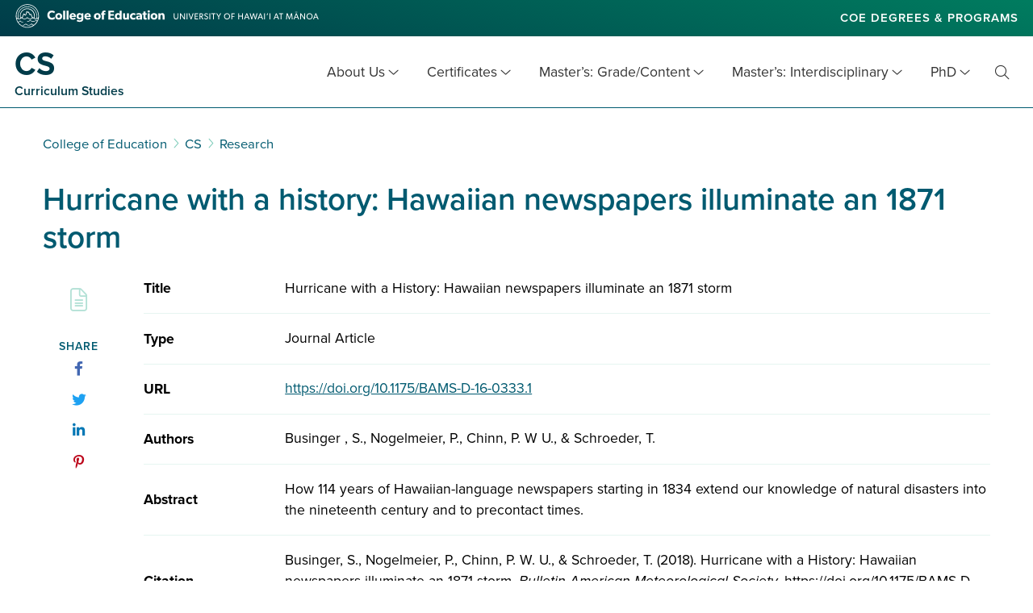

--- FILE ---
content_type: text/html; charset=UTF-8
request_url: https://coe.hawaii.edu/cs/research/hurricane-with-a-history-hawaiian-newspapers-illuminate-an-1871-storm/
body_size: 12143
content:
<!doctype html>
<html lang="en-US">
  
    <head>
  <meta charset="utf-8">
  <meta http-equiv="x-ua-compatible" content="ie=edge">
  <meta name="viewport" content="width=device-width, initial-scale=1, shrink-to-fit=no">
  <meta name='robots' content='index, follow, max-image-preview:large, max-snippet:-1, max-video-preview:-1' />

	<!-- This site is optimized with the Yoast SEO plugin v26.7 - https://yoast.com/wordpress/plugins/seo/ -->
	<title>Hurricane with a history: Hawaiian newspapers illuminate an 1871 storm - CS</title>
	<link rel="canonical" href="https://coe.hawaii.edu/cs/research/hurricane-with-a-history-hawaiian-newspapers-illuminate-an-1871-storm/" />
	<meta property="og:locale" content="en_US" />
	<meta property="og:type" content="article" />
	<meta property="og:title" content="Hurricane with a history: Hawaiian newspapers illuminate an 1871 storm - CS" />
	<meta property="og:description" content="Businger, S., Nogelmeier, P., Chinn, P. W. U., &amp; Schroeder, T. (2018). Hurricane with a History: Hawaiian newspapers illuminate an 1871 storm. Bulletin American Meteorological Society." />
	<meta property="og:url" content="https://coe.hawaii.edu/cs/research/hurricane-with-a-history-hawaiian-newspapers-illuminate-an-1871-storm/" />
	<meta property="og:site_name" content="CS" />
	<meta property="article:modified_time" content="2019-08-28T00:58:21+00:00" />
	<meta name="twitter:card" content="summary_large_image" />
	<script type="application/ld+json" class="yoast-schema-graph">{"@context":"https://schema.org","@graph":[{"@type":"WebPage","@id":"https://coe.hawaii.edu/cs/research/hurricane-with-a-history-hawaiian-newspapers-illuminate-an-1871-storm/","url":"https://coe.hawaii.edu/cs/research/hurricane-with-a-history-hawaiian-newspapers-illuminate-an-1871-storm/","name":"Hurricane with a history: Hawaiian newspapers illuminate an 1871 storm - CS","isPartOf":{"@id":"https://coe.hawaii.edu/cs/#website"},"datePublished":"2018-01-01T00:00:00+00:00","dateModified":"2019-08-28T00:58:21+00:00","inLanguage":"en-US","potentialAction":[{"@type":"ReadAction","target":["https://coe.hawaii.edu/cs/research/hurricane-with-a-history-hawaiian-newspapers-illuminate-an-1871-storm/"]}]},{"@type":"WebSite","@id":"https://coe.hawaii.edu/cs/#website","url":"https://coe.hawaii.edu/cs/","name":"CS","description":"Curriculum Studies","publisher":{"@id":"https://coe.hawaii.edu/cs/#organization"},"potentialAction":[{"@type":"SearchAction","target":{"@type":"EntryPoint","urlTemplate":"https://coe.hawaii.edu/cs/?s={search_term_string}"},"query-input":{"@type":"PropertyValueSpecification","valueRequired":true,"valueName":"search_term_string"}}],"inLanguage":"en-US"},{"@type":"Organization","@id":"https://coe.hawaii.edu/cs/#organization","name":"Curriculum Studies - College of Education - University of Hawaiʻi at Mānoa","url":"https://coe.hawaii.edu/cs/","logo":{"@type":"ImageObject","inLanguage":"en-US","@id":"https://coe.hawaii.edu/cs/#/schema/logo/image/","url":"https://coe.hawaii.edu/cs/wp-content/uploads/sites/5/2022/04/coe-color-mark.png","contentUrl":"https://coe.hawaii.edu/cs/wp-content/uploads/sites/5/2022/04/coe-color-mark.png","width":1200,"height":1200,"caption":"Curriculum Studies - College of Education - University of Hawaiʻi at Mānoa"},"image":{"@id":"https://coe.hawaii.edu/cs/#/schema/logo/image/"}}]}</script>
	<!-- / Yoast SEO plugin. -->


<link rel='dns-prefetch' href='//maps.googleapis.com' />
<link rel='dns-prefetch' href='//www.googletagmanager.com' />
<link rel="alternate" title="oEmbed (JSON)" type="application/json+oembed" href="https://coe.hawaii.edu/cs/wp-json/oembed/1.0/embed?url=https%3A%2F%2Fcoe.hawaii.edu%2Fcs%2Fresearch%2Fhurricane-with-a-history-hawaiian-newspapers-illuminate-an-1871-storm%2F" />
<link rel="alternate" title="oEmbed (XML)" type="text/xml+oembed" href="https://coe.hawaii.edu/cs/wp-json/oembed/1.0/embed?url=https%3A%2F%2Fcoe.hawaii.edu%2Fcs%2Fresearch%2Fhurricane-with-a-history-hawaiian-newspapers-illuminate-an-1871-storm%2F&#038;format=xml" />
<style id='wp-img-auto-sizes-contain-inline-css' type='text/css'>
img:is([sizes=auto i],[sizes^="auto," i]){contain-intrinsic-size:3000px 1500px}
/*# sourceURL=wp-img-auto-sizes-contain-inline-css */
</style>
<style id='wp-emoji-styles-inline-css' type='text/css'>

	img.wp-smiley, img.emoji {
		display: inline !important;
		border: none !important;
		box-shadow: none !important;
		height: 1em !important;
		width: 1em !important;
		margin: 0 0.07em !important;
		vertical-align: -0.1em !important;
		background: none !important;
		padding: 0 !important;
	}
/*# sourceURL=wp-emoji-styles-inline-css */
</style>
<style id='wp-block-library-inline-css' type='text/css'>
:root{--wp-block-synced-color:#7a00df;--wp-block-synced-color--rgb:122,0,223;--wp-bound-block-color:var(--wp-block-synced-color);--wp-editor-canvas-background:#ddd;--wp-admin-theme-color:#007cba;--wp-admin-theme-color--rgb:0,124,186;--wp-admin-theme-color-darker-10:#006ba1;--wp-admin-theme-color-darker-10--rgb:0,107,160.5;--wp-admin-theme-color-darker-20:#005a87;--wp-admin-theme-color-darker-20--rgb:0,90,135;--wp-admin-border-width-focus:2px}@media (min-resolution:192dpi){:root{--wp-admin-border-width-focus:1.5px}}.wp-element-button{cursor:pointer}:root .has-very-light-gray-background-color{background-color:#eee}:root .has-very-dark-gray-background-color{background-color:#313131}:root .has-very-light-gray-color{color:#eee}:root .has-very-dark-gray-color{color:#313131}:root .has-vivid-green-cyan-to-vivid-cyan-blue-gradient-background{background:linear-gradient(135deg,#00d084,#0693e3)}:root .has-purple-crush-gradient-background{background:linear-gradient(135deg,#34e2e4,#4721fb 50%,#ab1dfe)}:root .has-hazy-dawn-gradient-background{background:linear-gradient(135deg,#faaca8,#dad0ec)}:root .has-subdued-olive-gradient-background{background:linear-gradient(135deg,#fafae1,#67a671)}:root .has-atomic-cream-gradient-background{background:linear-gradient(135deg,#fdd79a,#004a59)}:root .has-nightshade-gradient-background{background:linear-gradient(135deg,#330968,#31cdcf)}:root .has-midnight-gradient-background{background:linear-gradient(135deg,#020381,#2874fc)}:root{--wp--preset--font-size--normal:16px;--wp--preset--font-size--huge:42px}.has-regular-font-size{font-size:1em}.has-larger-font-size{font-size:2.625em}.has-normal-font-size{font-size:var(--wp--preset--font-size--normal)}.has-huge-font-size{font-size:var(--wp--preset--font-size--huge)}.has-text-align-center{text-align:center}.has-text-align-left{text-align:left}.has-text-align-right{text-align:right}.has-fit-text{white-space:nowrap!important}#end-resizable-editor-section{display:none}.aligncenter{clear:both}.items-justified-left{justify-content:flex-start}.items-justified-center{justify-content:center}.items-justified-right{justify-content:flex-end}.items-justified-space-between{justify-content:space-between}.screen-reader-text{border:0;clip-path:inset(50%);height:1px;margin:-1px;overflow:hidden;padding:0;position:absolute;width:1px;word-wrap:normal!important}.screen-reader-text:focus{background-color:#ddd;clip-path:none;color:#444;display:block;font-size:1em;height:auto;left:5px;line-height:normal;padding:15px 23px 14px;text-decoration:none;top:5px;width:auto;z-index:100000}html :where(.has-border-color){border-style:solid}html :where([style*=border-top-color]){border-top-style:solid}html :where([style*=border-right-color]){border-right-style:solid}html :where([style*=border-bottom-color]){border-bottom-style:solid}html :where([style*=border-left-color]){border-left-style:solid}html :where([style*=border-width]){border-style:solid}html :where([style*=border-top-width]){border-top-style:solid}html :where([style*=border-right-width]){border-right-style:solid}html :where([style*=border-bottom-width]){border-bottom-style:solid}html :where([style*=border-left-width]){border-left-style:solid}html :where(img[class*=wp-image-]){height:auto;max-width:100%}:where(figure){margin:0 0 1em}html :where(.is-position-sticky){--wp-admin--admin-bar--position-offset:var(--wp-admin--admin-bar--height,0px)}@media screen and (max-width:600px){html :where(.is-position-sticky){--wp-admin--admin-bar--position-offset:0px}}
/*# sourceURL=/wp-includes/css/dist/block-library/common.min.css */
</style>
<link rel='stylesheet' id='sage/main.css-css' href='https://coe.hawaii.edu/cs/wp-content/themes/coe-wp-programs-theme/dist/styles/main_7d9aa5f9.css?ver=1.0' type='text/css' media='all' />
<script type="text/javascript" src="https://coe.hawaii.edu/cs/wp-includes/js/jquery/jquery.min.js?ver=3.7.1" id="jquery-core-js"></script>
<script type="text/javascript" src="https://coe.hawaii.edu/cs/wp-includes/js/jquery/jquery-migrate.min.js?ver=3.4.1" id="jquery-migrate-js"></script>
<link rel="https://api.w.org/" href="https://coe.hawaii.edu/cs/wp-json/" /><link rel="alternate" title="JSON" type="application/json" href="https://coe.hawaii.edu/cs/wp-json/wp/v2/research/2228" /><link rel="EditURI" type="application/rsd+xml" title="RSD" href="https://coe.hawaii.edu/cs/xmlrpc.php?rsd" />
<meta name="generator" content="WordPress 6.9" />
<meta name="generator" content="Site Kit by Google 1.170.0" />    <link rel="apple-touch-icon" href="https://coe.hawaii.edu/cs/wp-content/themes/coe-wp-programs-theme/resources/assets/images/favicons/apple-icon-57x57.png" sizes="57x57">
    <link rel="apple-touch-icon" href="https://coe.hawaii.edu/cs/wp-content/themes/coe-wp-programs-theme/resources/assets/images/favicons/apple-icon-60x60.png" sizes="60x60">
    <link rel="apple-touch-icon" href="https://coe.hawaii.edu/cs/wp-content/themes/coe-wp-programs-theme/resources/assets/images/favicons/apple-icon-72x72.png" sizes="72x72">
    <link rel="apple-touch-icon" href="https://coe.hawaii.edu/cs/wp-content/themes/coe-wp-programs-theme/resources/assets/images/favicons/apple-icon-114x114.png" sizes="114x114">
    <link rel="apple-touch-icon" href="https://coe.hawaii.edu/cs/wp-content/themes/coe-wp-programs-theme/resources/assets/images/favicons/apple-icon-120x120.png" sizes="120x120">
    <link rel="apple-touch-icon" href="https://coe.hawaii.edu/cs/wp-content/themes/coe-wp-programs-theme/resources/assets/images/favicons/apple-icon-144x144.png" sizes="144x144">
    <link rel="apple-touch-icon" href="https://coe.hawaii.edu/cs/wp-content/themes/coe-wp-programs-theme/resources/assets/images/favicons/apple-icon-152x152.png" sizes="152x152">
    <link rel="apple-touch-icon" href="https://coe.hawaii.edu/cs/wp-content/themes/coe-wp-programs-theme/resources/assets/images/favicons/apple-icon-180x180.png" sizes="180x180">
    <link rel="icon" type="image/png" href="https://coe.hawaii.edu/cs/wp-content/themes/coe-wp-programs-theme/resources/assets/images/favicons/android-icon-192x192.png" sizes="192x192">
    <link rel="icon" type="image/png" href="https://coe.hawaii.edu/cs/wp-content/themes/coe-wp-programs-theme/resources/assets/images/favicons/favicon-32x32.png" sizes="32x32">
    <link rel="icon" type="image/png" href="https://coe.hawaii.edu/cs/wp-content/themes/coe-wp-programs-theme/resources/assets/images/favicons/favicon-96x96.png" sizes="96x96">
    <link rel="icon" type="image/png" href="https://coe.hawaii.edu/cs/wp-content/themes/coe-wp-programs-theme/resources/assets/images/favicons/favicon-16x16.png" sizes="16x16">
    <link rel="manifest" href="https://coe.hawaii.edu/cs/wp-content/themes/coe-wp-programs-theme/resources/assets/images/favicons/manifest.json">
    <meta name="msapplication-TileColor" content="#fff">
    <meta name="msapplication-TileImager" content="ms-icon-144x144">
    <meta name="theme-color" content="#fff">
    <link rel="shortcut icon" type="image/png" href="https://coe.hawaii.edu/cs/wp-content/themes/coe-wp-programs-theme/resources/assets/images/coe-icon.png">
    <link rel="shortcut icon" type="image/x-icon" href="https://coe.hawaii.edu/cs/wp-content/themes/coe-wp-programs-theme/resources/assets/images/favicons/favicon.ico">
    <link rel="icon" type="image/x-icon" href="https://coe.hawaii.edu/cs/wp-content/themes/coe-wp-programs-theme/resources/assets/images/favicons/favicon.ico">
    <style class='wp-fonts-local' type='text/css'>
@font-face{font-family:proxima-nova;font-style:normal;font-weight:400;font-display:auto;src:url('https://use.typekit.net/af/4838bd/00000000000000003b9b0934/27/l?primer=f592e0a4b9356877842506ce344308576437e4f677d7c9b78ca2162e6cad991a&fvd=n4&v=3&.woff2') format('woff2'), url('https://use.typekit.net/af/4838bd/00000000000000003b9b0934/27/d?primer=f592e0a4b9356877842506ce344308576437e4f677d7c9b78ca2162e6cad991a&fvd=n4&v=3&.woff') format('woff'), url('https://use.typekit.net/af/4838bd/00000000000000003b9b0934/27/a?primer=f592e0a4b9356877842506ce344308576437e4f677d7c9b78ca2162e6cad991a&fvd=n4&v=3&.otf') format('opentype');}
@font-face{font-family:proxima-nova;font-style:italic;font-weight:400;font-display:auto;src:url('https://use.typekit.net/af/6aec08/00000000000000003b9b0935/27/l?primer=f592e0a4b9356877842506ce344308576437e4f677d7c9b78ca2162e6cad991a&fvd=i4&v=3&.woff2') format('woff2'), url('https://use.typekit.net/af/6aec08/00000000000000003b9b0935/27/d?primer=f592e0a4b9356877842506ce344308576437e4f677d7c9b78ca2162e6cad991a&fvd=i4&v=3&.woff') format('woff'), url('https://use.typekit.net/af/6aec08/00000000000000003b9b0935/27/a?primer=f592e0a4b9356877842506ce344308576437e4f677d7c9b78ca2162e6cad991a&fvd=i4&v=3&.otf') format('opentype');}
@font-face{font-family:proxima-nova;font-style:normal;font-weight:600;font-display:auto;src:url('https://use.typekit.net/af/27776b/00000000000000003b9b0939/27/l?primer=f592e0a4b9356877842506ce344308576437e4f677d7c9b78ca2162e6cad991a&fvd=n6&v=3&.woff2') format('woff2'), url('https://use.typekit.net/af/27776b/00000000000000003b9b0939/27/d?primer=f592e0a4b9356877842506ce344308576437e4f677d7c9b78ca2162e6cad991a&fvd=n6&v=3&.woff') format('woff'), url('https://use.typekit.net/af/27776b/00000000000000003b9b0939/27/a?primer=f592e0a4b9356877842506ce344308576437e4f677d7c9b78ca2162e6cad991a&fvd=n6&v=3&.otf') format('opentype');}
@font-face{font-family:proxima-nova;font-style:normal;font-weight:700;font-display:auto;src:url('https://use.typekit.net/af/71f83c/00000000000000003b9b093b/27/l?primer=f592e0a4b9356877842506ce344308576437e4f677d7c9b78ca2162e6cad991a&fvd=n7&v=3&.woff2') format('woff2'), url('https://use.typekit.net/af/71f83c/00000000000000003b9b093b/27/d?primer=f592e0a4b9356877842506ce344308576437e4f677d7c9b78ca2162e6cad991a&fvd=n7&v=3&.woff') format('woff'), url('https://use.typekit.net/af/71f83c/00000000000000003b9b093b/27/a?primer=f592e0a4b9356877842506ce344308576437e4f677d7c9b78ca2162e6cad991a&fvd=n7&v=3&.otf') format('opentype');}
@font-face{font-family:proxima-nova;font-style:normal;font-weight:800;font-display:auto;src:url('https://use.typekit.net/af/a3eee8/00000000000000003b9b093c/27/l?primer=f592e0a4b9356877842506ce344308576437e4f677d7c9b78ca2162e6cad991a&fvd=n8&v=3&.woff2') format('woff2'), url('https://use.typekit.net/af/a3eee8/00000000000000003b9b093c/27/d?primer=f592e0a4b9356877842506ce344308576437e4f677d7c9b78ca2162e6cad991a&fvd=n8&v=3&.woff') format('woff'), url('https://use.typekit.net/af/a3eee8/00000000000000003b9b093c/27/a?primer=f592e0a4b9356877842506ce344308576437e4f677d7c9b78ca2162e6cad991a&fvd=n8&v=3&.otf') format('opentype');}
</style>
  
            
      <script>(function(w,d,s,l,i){w[l]=w[l]||[];w[l].push({'gtm.start':
      new Date().getTime(),event:'gtm.js'});var f=d.getElementsByTagName(s)[0],
      j=d.createElement(s),dl=l!='dataLayer'?'&l='+l:'';j.async=true;j.src=
      'https://www.googletagmanager.com/gtm.js?id='+i+dl;f.parentNode.insertBefore(j,f);
      })(window,document,'script','dataLayer','GTM-P36ZX7');</script>
      
              
      <meta name="google-site-verification" content="mMZZ9V6LYdxiMHsCsh27B9yo0HcXfs6VYRx3DQ2B7vg" />
              
      <script async src="https://www.googletagmanager.com/gtag/js?id=G-GV23EYL30W"></script>
      <script>
        window.dataLayer = window.dataLayer || [];
        function gtag(){dataLayer.push(arguments);}
        gtag('js', new Date());
        gtag('config', 'G-GV23EYL30W');
      </script>
      </head>
  <body class="wp-singular research-template-default single single-research postid-2228 wp-theme-coe-wp-programs-themeresources edcs department hurricane-with-a-history-hawaiian-newspapers-illuminate-an-1871-storm sidebar-primary app-data index-data singular-data single-data single-research-data single-research-hurricane-with-a-history-hawaiian-newspapers-illuminate-an-1871-storm-data">
          <!-- Google Tag Manager (noscript) -->
      <noscript><iframe src="https://www.googletagmanager.com/ns.html?id=GTM-P36ZX7"
      height="0" width="0" style="display:none;visibility:hidden" title="Google Tag Manager"></iframe></noscript>
      <!-- End Google Tag Manager (noscript) -->
    
    
        <header class="banner" role="banner">
  <a class="screen-reader-text skip-link" href="#content">Skip to main content</a>
    
      <div class="coe-banner">
      <div class="header-container">
                  <div class="coe-logo">
            <a href="//coe.hawaii.edu" title="college of education main">
              <img src="https://coe.hawaii.edu/cs/wp-content/themes/coe-wp-programs-theme/dist/images/coe-web-logo_daed10f1.svg" alt="College of Education University of Hawai‘i at Manoa’">
              <span class="screen-reader-text">College of Education</span>
            </a>
          </div>
                <div class="coe-links">
          <ul>
                   <li><a href="https://coe.hawaii.edu/academics/degrees" target="_blank">COE Degrees & Programs</a></li>
            </ul>
        </div>
              </div>
    </div>
    
  <div class="program-banner">
                <a class="brand normal" href="https://coe.hawaii.edu/cs">
                <h1
          id="site-title"
          class=""
                  >
          <span>CS</span>
                      <small>Curriculum Studies</small>
                  </h1>
      </a>
        <nav aria-label="main menu" class="nav-primary">
      
              <button class="menu-toggle" aria-expanded="false">Menu <span class="screen-reader-text">Open Mobile Menu</span></button>
                    <div class="menu-main-container"><ul id="menu-main" class="nav"><li id="menu-item-317" class="menu-item menu-item-type-custom menu-item-object-custom menu-item-has-children menu-item-317"><a href="#">About Us</a>
<ul class="sub-menu">
	<li id="menu-item-571" class="menu-item menu-item-type-post_type menu-item-object-page menu-item-571"><a href="https://coe.hawaii.edu/cs/about/">About the Department</a></li>
	<li id="menu-item-3493" class="menu-item menu-item-type-custom menu-item-object-custom menu-item-3493"><a href="https://coe.hawaii.edu/cs/programs/">Our Programs</a></li>
	<li id="menu-item-357" class="menu-item menu-item-type-post_type menu-item-object-page menu-item-357"><a href="https://coe.hawaii.edu/cs/faculty/">Faculty &#038; Staff</a></li>
	<li id="menu-item-3406" class="menu-item menu-item-type-post_type_archive menu-item-object-research menu-item-3406"><a href="https://coe.hawaii.edu/cs/research/">Research</a></li>
	<li id="menu-item-358" class="menu-item menu-item-type-post_type menu-item-object-page menu-item-358"><a href="https://coe.hawaii.edu/cs/contact-us/">Contact Us</a></li>
	<li id="menu-item-319" class="menu-item menu-item-type-custom menu-item-object-custom menu-item-319"><a href="#">News &#038; Profiles</a></li>
	<li id="menu-item-3405" class="menu-item menu-item-type-post_type_archive menu-item-object-news menu-item-3405"><a href="https://coe.hawaii.edu/cs/news/">News, Events and Announcements</a></li>
	<li id="menu-item-453" class="menu-item menu-item-type-post_type_archive menu-item-object-profile menu-item-453"><a href="https://coe.hawaii.edu/cs/profiles/">Student &#038; Faculty Profiles</a></li>
	<li id="menu-item-2227" class="menu-item menu-item-type-custom menu-item-object-custom menu-item-2227"><a href="#">Handbooks</a></li>
	<li id="menu-item-2275" class="menu-item menu-item-type-post_type menu-item-object-handbook menu-item-2275"><a href="https://coe.hawaii.edu/cs/handbooks/med-cs-handbook/">MEd &#038; G-Cert CS Handbook</a></li>
	<li id="menu-item-2332" class="menu-item menu-item-type-post_type menu-item-object-handbook menu-item-2332"><a href="https://coe.hawaii.edu/cs/handbooks/med-ece-handbook/">MEd ECE Handbook</a></li>
	<li id="menu-item-1859" class="menu-item menu-item-type-custom menu-item-object-custom menu-item-1859"><a target="_blank" href="https://docs.google.com/document/d/1G96Z__wdPSRvCRT-mfWiBGhtSR7sPXie8wKpk20XdMc/edit?usp=sharing">PhD Handbook</a></li>
</ul>
</li>
<li id="menu-item-696" class="menu-item menu-item-type-custom menu-item-object-custom menu-item-has-children menu-item-696"><a href="#">Certificates</a>
<ul class="sub-menu">
	<li id="menu-item-7221" class="menu-item menu-item-type-post_type menu-item-object-programs menu-item-7221"><a href="https://coe.hawaii.edu/cs/programs/ecegc/">Early Childhood Education (ECED)</a></li>
	<li id="menu-item-2917" class="menu-item menu-item-type-custom menu-item-object-custom external-link menu-item-2917"><a href="https://coe.hawaii.edu/ethnomath/programs/ethnomathematics/">Ethnomathematics</a></li>
	<li id="menu-item-332" class="menu-item menu-item-type-post_type menu-item-object-programs menu-item-332"><a href="https://coe.hawaii.edu/cs/programs/literacyleader/">Literacy Specialist</a></li>
	<li id="menu-item-6583" class="menu-item menu-item-type-post_type menu-item-object-page menu-item-6583"><a href="https://coe.hawaii.edu/cs/multilingual-multicultural-program-pathways/">Multilingual Multicultural Program Pathways</a></li>
	<li id="menu-item-7614" class="menu-item menu-item-type-post_type menu-item-object-programs menu-item-7614"><a href="https://coe.hawaii.edu/cs/programs/philosophy-for-children-hawaii/">Philosophy for Children Hawai‘i</a></li>
	<li id="menu-item-3254" class="menu-item menu-item-type-post_type menu-item-object-programs menu-item-3254"><a href="https://coe.hawaii.edu/cs/programs/sustainability-resilience-education/">Sustainability &#038; Resilience Education</a></li>
	<li id="menu-item-906" class="menu-item menu-item-type-post_type menu-item-object-programs menu-item-906"><a href="https://coe.hawaii.edu/cs/programs/teacher-leader/">Teacher Leader</a></li>
</ul>
</li>
<li id="menu-item-2201" class="menu-item menu-item-type-custom menu-item-object-custom menu-item-has-children menu-item-2201"><a href="#">Master&#8217;s: Grade/Content</a>
<ul class="sub-menu">
	<li id="menu-item-1065" class="menu-item menu-item-type-post_type menu-item-object-programs menu-item-1065"><a href="https://coe.hawaii.edu/cs/programs/ece/">Early Childhood Education</a></li>
	<li id="menu-item-998" class="menu-item menu-item-type-custom menu-item-object-custom menu-item-998"><a href="#">K-12 Content Area</a></li>
	<li id="menu-item-1153" class="menu-item menu-item-type-post_type menu-item-object-programs menu-item-1153"><a href="https://coe.hawaii.edu/cs/programs/art/">Art Education</a></li>
	<li id="menu-item-1955" class="menu-item menu-item-type-post_type menu-item-object-programs menu-item-1955"><a href="https://coe.hawaii.edu/cs/programs/language-arts-literacy/">Language Arts/Literacy</a></li>
	<li id="menu-item-2918" class="menu-item menu-item-type-custom menu-item-object-custom external-link menu-item-2918"><a href="https://coe.hawaii.edu/ethnomath/programs/masters/">Mathematics Education</a></li>
	<li id="menu-item-1220" class="menu-item menu-item-type-post_type menu-item-object-programs menu-item-1220"><a href="https://coe.hawaii.edu/cs/programs/multiculturaled/">Multicultural Education</a></li>
	<li id="menu-item-1387" class="menu-item menu-item-type-post_type menu-item-object-programs menu-item-1387"><a href="https://coe.hawaii.edu/cs/programs/social-studies-ed/">Social Studies Education</a></li>
</ul>
</li>
<li id="menu-item-2202" class="menu-item menu-item-type-custom menu-item-object-custom menu-item-has-children menu-item-2202"><a href="#">Master&#8217;s: Interdisciplinary</a>
<ul class="sub-menu">
	<li id="menu-item-1945" class="menu-item menu-item-type-post_type menu-item-object-programs menu-item-1945"><a href="https://coe.hawaii.edu/cs/programs/interdisciplinary-education/">Interdisciplinary</a></li>
	<li id="menu-item-1440" class="menu-item menu-item-type-post_type menu-item-object-programs menu-item-1440"><a href="https://coe.hawaii.edu/cs/programs/aloha-aina/">Hawaiian Education and Leadership – Aloha ʻĀina</a></li>
	<li id="menu-item-321" class="menu-item menu-item-type-post_type menu-item-object-programs menu-item-321"><a href="https://coe.hawaii.edu/cs/programs/literacyspecialist/">Literacy Specialist</a></li>
	<li id="menu-item-330" class="menu-item menu-item-type-post_type menu-item-object-programs menu-item-330"><a href="https://coe.hawaii.edu/cs/programs/nbctl/">National Board Certification Teacher Leader</a></li>
	<li id="menu-item-1400" class="menu-item menu-item-type-post_type menu-item-object-programs menu-item-1400"><a href="https://coe.hawaii.edu/cs/programs/pacmed/">PACMED</a></li>
	<li id="menu-item-1420" class="menu-item menu-item-type-post_type menu-item-object-programs menu-item-1420"><a href="https://coe.hawaii.edu/cs/programs/place-based-and-sustainability-education/">Place-based &#038; Sustainability</a></li>
	<li id="menu-item-3175" class="menu-item menu-item-type-post_type menu-item-object-programs menu-item-3175"><a href="https://coe.hawaii.edu/cs/programs/progressive-philosophy-and-pedagogy/">Progressive Philosophy and Pedagogy</a></li>
	<li id="menu-item-1047" class="menu-item menu-item-type-custom menu-item-object-custom external-link menu-item-1047"><a href="https://coe.hawaii.edu/stems2/programs/masters/">STEMS²</a></li>
</ul>
</li>
<li id="menu-item-2580" class="menu-item menu-item-type-custom menu-item-object-custom menu-item-has-children menu-item-2580"><a href="#">PhD</a>
<ul class="sub-menu">
	<li id="menu-item-334" class="menu-item menu-item-type-post_type menu-item-object-programs menu-item-334"><a href="https://coe.hawaii.edu/cs/programs/phd/">PhD Education: Curriculum &#038; Instruction</a></li>
	<li id="menu-item-6027" class="menu-item menu-item-type-post_type menu-item-object-page menu-item-6027"><a href="https://coe.hawaii.edu/cs/phd-in-education-curriculum-and-instruction-aloha-%ca%bbaina-education-and-leadership-phd-cohort/">PhD Education: C&#038;I, Aloha ʻĀina Cohort</a></li>
	<li id="menu-item-2581" class="menu-item menu-item-type-custom menu-item-object-custom external-link menu-item-2581"><a href="https://docs.google.com/document/d/1G96Z__wdPSRvCRT-mfWiBGhtSR7sPXie8wKpk20XdMc/edit?usp=sharing">PhD Handbook</a></li>
</ul>
</li>
</ul></div>
            
              <div class="menu-search">
  <a class="search-toggle" href="#searchform"><i class="fal fa-search" aria-hidden="true"></i><span class="screen-reader-text">Toggle Search</span></a>
  <div class="search-container" aria-expanded="false">
    <form role="search" method="get" class="searchform" action="https://coe.hawaii.edu/cs/">
      <label for="basic-site-search" id="searchform" class="screen-reader-text" action="https://coe.hawaii.edu/cs/">
        Search for:
      </label>
      <input type="search" class="search-field" id="basic-site-search" placeholder="Search &hellip;" value="" name="s" />
      <button type="submit" class="search-submit" value="Search"><i class="fal fa-search" aria-hidden="true"></i><span class="screen-reader-text">Site Search</span></button>
    </form>
  </div>
</div>
          </nav>
  </div>
</header>
 

    <main class="main with_sidebar print" id="content">

      

        <div class="content print" role="main">
    <div class="container">
      <div class="breadcrumbs" typeof="BreadcrumbList" vocab="http://schema.org/">
    <span property="itemListElement" typeof="ListItem"><a property="item" typeof="WebPage" title="Go to College of Education." href="https://coe.hawaii.edu" class="main-home" ><span property="name">College of Education</span></a><meta property="position" content="1"></span><i class="fal fa-angle-right" aria-hidden="true"></i><span property="itemListElement" typeof="ListItem"><a property="item" typeof="WebPage" title="Go to CS." href="https://coe.hawaii.edu/cs" class="home" ><span property="name">CS</span></a><meta property="position" content="2"></span><i class="fal fa-angle-right" aria-hidden="true"></i><span property="itemListElement" typeof="ListItem"><a property="item" typeof="WebPage" title="Go to Research." href="https://coe.hawaii.edu/cs/research/" class="archive post-research-archive" aria-current="page"><span property="name">Research</span></a><meta property="position" content="3"></span>
  </div>
      <div class="page-header">
          <h1>
                  Hurricane with a history: Hawaiian newspapers illuminate an 1871 storm
                          
              </h1>
      </div>
    </div>
    <div class="main_content">
      <div class="container">
            <div class="research-container">
      <div class="main_content research">
        <div class="post-date slim-post-sidebar">
          <i aria-hidden="true" aria-label="research icon" class="fal fa-file-alt"></i>
           <!--<small></small>-->
           <div class="social_media_links">
                        <a id="facebook" href="https://www.facebook.com/sharer/sharer.php?u=https://coe.hawaii.edu/cs/research/hurricane-with-a-history-hawaiian-newspapers-illuminate-an-1871-storm/" target="_blank"><i aria-hidden class="fab fa-facebook-f"></i><span class="sr-only">Facebook</span></a>
            <a id="twitter" href="https://twitter.com/home?status=https://coe.hawaii.edu/cs/research/hurricane-with-a-history-hawaiian-newspapers-illuminate-an-1871-storm/" target="_blank"><i aria-hidden class="fab fa-twitter"></i><span class="sr-only">Twitter</span></a>
            <a id="linkedin" href="https://www.linkedin.com/shareArticle?mini=true&url=https://coe.hawaii.edu/cs/research/hurricane-with-a-history-hawaiian-newspapers-illuminate-an-1871-storm/" target="_blank"><i aria-hidden class="fab fa-linkedin-in"></i><span class="sr-only">LinkedIn</span></a>
            <a id="pinterest" href="https://pinterest.com/pin/create/button/?url=&media=https://coe.hawaii.edu/cs/research/hurricane-with-a-history-hawaiian-newspapers-illuminate-an-1871-storm/" target="_blank"><i aria-hidden class="fab fa-pinterest-p"></i><span class="sr-only">Pinterest</span></a>
          </div>
        </div>
        <div class="post-content">
          <div class="image_blurb_container">
            <div class="research_image image">
                                        </div>
          </div>
                                  <div class="kudos_research_item">
              <div class="title">
                <strong>Title</strong>
                <p> Hurricane with a History: Hawaiian newspapers illuminate an 1871 storm</p>
              </div>
                              <div class="type">
                  <strong>Type</strong>
                  <p>Journal Article</p>
                </div>
                                            <div class="url">
                  <strong>URL</strong>
                  <p><a href="https://doi.org/10.1175/BAMS-D-16-0333.1  ">https://doi.org/10.1175/BAMS-D-16-0333.1  </a></p>
                </div>
                                            <div class="authors">
                  <strong>Authors</strong>
                  <p>Businger , S., Nogelmeier, P., Chinn, P. W U., & Schroeder, T.</p>
                </div>
                                            <div class="abstract">
                  <strong>Abstract</strong>
                  <p>How 114 years of Hawaiian-language newspapers starting in 1834 extend our knowledge of natural disasters into the nineteenth century and to precontact times.</p>
                </div>
                                            <div class="citation">
                  <strong>Citation</strong>
                  <p>Businger, S., Nogelmeier, P., Chinn, P. W. U., &amp; Schroeder, T. (2018). Hurricane with a History: Hawaiian newspapers illuminate an 1871 storm. <em>Bulletin American Meteorological Society.</em> https://doi.org/10.1175/BAMS-D-16-0333.1  </p>
                </div>
                                        </div>
                            <div class="interest-suggestion-bar">
            <div class="interest-label">
                <h2>Keep Exploring</h2>
                                    <a href="https://coe.hawaii.edu/cs/research/">EDCS News, Events, &amp; Announcements</a>
                                                </div>
        </div>
                </div>
      </div>
    </div>
        </div>
    </div>
  </div>

      

    </main>

        <footer class="site-footer">
    <div class="container updates-row">
              <div class="newsletter">
                      
            <h2>Sign Up for the COE Newsletter</h2>
            <div class="newsletter-content">
                      <p>Receive a monthly newsletter covering COE news, events, and announcements</p>
        <a class="blue button" href="https://coe.hawaii.edu/cs/newsletter-sign-up/">Sign Up</a>
        
            </div>
                  </div>
                    <div class="social-media">
          <h2>Follow Us</h2>
          <div class="social-media-links">
                                           <a href="https://www.youtube.com/@uhmeducationalfoundations" alt="COE YouTube" target="_blank"><i class="fab fa-youtube"><span class="screen-reader-text">YouTube</span></i></a>
                                    </div>
        </div>
          </div>
    <div class="container address-links-wrap">
              
                                
              
      <div class="logos-address">
        <div class="logos">
          <a class="coe" href="//coe.hawaii.edu">
            <img src="https://coe.hawaii.edu/cs/wp-content/themes/coe-wp-programs-theme/dist/images/coe-logo-white_144fe760.svg" alt="College of Education logo">
          </a>
          <a class="manoa" href="//manoa.hawaii.edu">
            <img src="https://coe.hawaii.edu/cs/wp-content/themes/coe-wp-programs-theme/dist/images/manoa-white-left_9480cfad.svg" alt="UHM logo">
          </a>
        </div>
        <address>
                      College of Education
                    <p>1776 University Avenue<br />
Wist Hall</p>

        </address>
        
                                        <div class="contact-info">
              <h2>Contact</h2>
                    <div class="contact-info-links">
                                      <a href="tel:+1-808-956-4401"><i class="fas fa-phone" aria-hidden="true"></i> <span>(808) 956-4401</span></a>
                                      <a href="tel:+1-808-956-9905"><i class="fas fa-fax" aria-hidden="true"></i> <span>(808) 956-9905</span></a>
                                      <a href="mailto:csdept@hawaii.edu"><i class="fas fa-envelope" aria-hidden="true"></i> <span>csdept@hawaii.edu</span></a>
                      </div>
                      </div>
                        </div>

      <div class="links">
        
                
                      <a class="sitemap" href="https://coe.hawaii.edu/cs/sitemap/" title="sitemap"><i aria-hidden="true" class="fal fa-sitemap"></i> <span>Sitemap</span></a>
                            <a class="give" href="http://www.uhfoundation.org/GiveToEducation" target="1"><i aria-hidden="true" class="fal fa-gift"></i> <span>Give</span></a>
     <a class="apply" href="https://makalei.coe.hawaii.edu/student" target="1"><i aria-hidden="true" class="fal fa-pencil-alt"></i> <span>Apply</span></a>


      </div>
    </div>
    <div class="copyright-uh-links">
      <div class="container">
        <p>
          <span class="copyright-year"><i class="fal fa-copyright" aria-hidden="true"></i> 2026</span> CS
          <span class="separator" aria-hidden="true"> | </span>
          <a href="https://manoa.hawaii.edu/">UH Mānoa</a>
          <span class="separator" aria-hidden="true"> | </span>
          <a href="https://www.hawaii.edu/">UH System</a>
                      <span class="separator" aria-hidden="true"> | </span>
            <a href="https://coe.hawaii.edu/accessibility/">COE Accessibility Info</a>
                  </p>
      </div>
    </div>
  </footer>
    <script type="speculationrules">
{"prefetch":[{"source":"document","where":{"and":[{"href_matches":"/cs/*"},{"not":{"href_matches":["/cs/wp-*.php","/cs/wp-admin/*","/cs/wp-content/uploads/sites/5/*","/cs/wp-content/*","/cs/wp-content/plugins/*","/cs/wp-content/themes/coe-wp-programs-theme/resources/*","/cs/*\\?(.+)"]}},{"not":{"selector_matches":"a[rel~=\"nofollow\"]"}},{"not":{"selector_matches":".no-prefetch, .no-prefetch a"}}]},"eagerness":"conservative"}]}
</script>
<style id='global-styles-inline-css' type='text/css'>
:root{--wp--preset--aspect-ratio--square: 1;--wp--preset--aspect-ratio--4-3: 4/3;--wp--preset--aspect-ratio--3-4: 3/4;--wp--preset--aspect-ratio--3-2: 3/2;--wp--preset--aspect-ratio--2-3: 2/3;--wp--preset--aspect-ratio--16-9: 16/9;--wp--preset--aspect-ratio--9-16: 9/16;--wp--preset--color--black: #000000;--wp--preset--color--cyan-bluish-gray: #abb8c3;--wp--preset--color--white: #ffffff;--wp--preset--color--pale-pink: #f78da7;--wp--preset--color--vivid-red: #cf2e2e;--wp--preset--color--luminous-vivid-orange: #ff6900;--wp--preset--color--luminous-vivid-amber: #fcb900;--wp--preset--color--light-green-cyan: #7bdcb5;--wp--preset--color--vivid-green-cyan: #00d084;--wp--preset--color--pale-cyan-blue: #8ed1fc;--wp--preset--color--vivid-cyan-blue: #0693e3;--wp--preset--color--vivid-purple: #9b51e0;--wp--preset--color--coe-green: #009877;--wp--preset--color--coe-blue: #005a70;--wp--preset--color--coe-black: #0f1820;--wp--preset--color--coe-light-green-background: #e6f5f1;--wp--preset--color--coe-light-green: #ccebe4;--wp--preset--color--coe-gray: #b1b6b9;--wp--preset--color--coe-white: #ffffff;--wp--preset--color--coe-green-shade: #007c5f;--wp--preset--color--coe-red: #b34a64;--wp--preset--color--coe-purple: #484d7a;--wp--preset--color--coe-highlight-green: #668848;--wp--preset--color--coe-forward-blue: #00828c;--wp--preset--gradient--vivid-cyan-blue-to-vivid-purple: linear-gradient(135deg,rgb(6,147,227) 0%,rgb(155,81,224) 100%);--wp--preset--gradient--light-green-cyan-to-vivid-green-cyan: linear-gradient(135deg,rgb(122,220,180) 0%,rgb(0,208,130) 100%);--wp--preset--gradient--luminous-vivid-amber-to-luminous-vivid-orange: linear-gradient(135deg,rgb(252,185,0) 0%,rgb(255,105,0) 100%);--wp--preset--gradient--luminous-vivid-orange-to-vivid-red: linear-gradient(135deg,rgb(255,105,0) 0%,rgb(207,46,46) 100%);--wp--preset--gradient--very-light-gray-to-cyan-bluish-gray: linear-gradient(135deg,rgb(238,238,238) 0%,rgb(169,184,195) 100%);--wp--preset--gradient--cool-to-warm-spectrum: linear-gradient(135deg,rgb(74,234,220) 0%,rgb(151,120,209) 20%,rgb(207,42,186) 40%,rgb(238,44,130) 60%,rgb(251,105,98) 80%,rgb(254,248,76) 100%);--wp--preset--gradient--blush-light-purple: linear-gradient(135deg,rgb(255,206,236) 0%,rgb(152,150,240) 100%);--wp--preset--gradient--blush-bordeaux: linear-gradient(135deg,rgb(254,205,165) 0%,rgb(254,45,45) 50%,rgb(107,0,62) 100%);--wp--preset--gradient--luminous-dusk: linear-gradient(135deg,rgb(255,203,112) 0%,rgb(199,81,192) 50%,rgb(65,88,208) 100%);--wp--preset--gradient--pale-ocean: linear-gradient(135deg,rgb(255,245,203) 0%,rgb(182,227,212) 50%,rgb(51,167,181) 100%);--wp--preset--gradient--electric-grass: linear-gradient(135deg,rgb(202,248,128) 0%,rgb(113,206,126) 100%);--wp--preset--gradient--midnight: linear-gradient(135deg,rgb(2,3,129) 0%,rgb(40,116,252) 100%);--wp--preset--gradient--light-green-radial: radial-gradient(ellipse at -10% 0%, #ccebe4 0%, #e6f5f1 22%, #F5F2ED 80%);--wp--preset--gradient--blue-to-light-blue: linear-gradient(135deg, #005a70 20%, #337b8d 60%);--wp--preset--gradient--green-to-blue: radial-gradient(ellipse at 0% 15%, #009877 25%, #005a70 65%);--wp--preset--font-size--small: 13px;--wp--preset--font-size--medium: 20px;--wp--preset--font-size--large: 36px;--wp--preset--font-size--x-large: 42px;--wp--preset--font-family--proxima-nova: "proxima-nova", sans-serif;--wp--preset--spacing--20: 0.44rem;--wp--preset--spacing--30: 0.67rem;--wp--preset--spacing--40: 1rem;--wp--preset--spacing--50: 1.5rem;--wp--preset--spacing--60: 2.25rem;--wp--preset--spacing--70: 3.38rem;--wp--preset--spacing--80: 5.06rem;--wp--preset--shadow--natural: 6px 6px 9px rgba(0, 0, 0, 0.2);--wp--preset--shadow--deep: 12px 12px 50px rgba(0, 0, 0, 0.4);--wp--preset--shadow--sharp: 6px 6px 0px rgba(0, 0, 0, 0.2);--wp--preset--shadow--outlined: 6px 6px 0px -3px rgb(255, 255, 255), 6px 6px rgb(0, 0, 0);--wp--preset--shadow--crisp: 6px 6px 0px rgb(0, 0, 0);}:root { --wp--style--global--content-size: 1600px;--wp--style--global--wide-size: 1600px; }:where(body) { margin: 0; }.wp-site-blocks > .alignleft { float: left; margin-right: 2em; }.wp-site-blocks > .alignright { float: right; margin-left: 2em; }.wp-site-blocks > .aligncenter { justify-content: center; margin-left: auto; margin-right: auto; }:where(.wp-site-blocks) > * { margin-block-start: 24px; margin-block-end: 0; }:where(.wp-site-blocks) > :first-child { margin-block-start: 0; }:where(.wp-site-blocks) > :last-child { margin-block-end: 0; }:root { --wp--style--block-gap: 24px; }:root :where(.is-layout-flow) > :first-child{margin-block-start: 0;}:root :where(.is-layout-flow) > :last-child{margin-block-end: 0;}:root :where(.is-layout-flow) > *{margin-block-start: 24px;margin-block-end: 0;}:root :where(.is-layout-constrained) > :first-child{margin-block-start: 0;}:root :where(.is-layout-constrained) > :last-child{margin-block-end: 0;}:root :where(.is-layout-constrained) > *{margin-block-start: 24px;margin-block-end: 0;}:root :where(.is-layout-flex){gap: 24px;}:root :where(.is-layout-grid){gap: 24px;}.is-layout-flow > .alignleft{float: left;margin-inline-start: 0;margin-inline-end: 2em;}.is-layout-flow > .alignright{float: right;margin-inline-start: 2em;margin-inline-end: 0;}.is-layout-flow > .aligncenter{margin-left: auto !important;margin-right: auto !important;}.is-layout-constrained > .alignleft{float: left;margin-inline-start: 0;margin-inline-end: 2em;}.is-layout-constrained > .alignright{float: right;margin-inline-start: 2em;margin-inline-end: 0;}.is-layout-constrained > .aligncenter{margin-left: auto !important;margin-right: auto !important;}.is-layout-constrained > :where(:not(.alignleft):not(.alignright):not(.alignfull)){max-width: var(--wp--style--global--content-size);margin-left: auto !important;margin-right: auto !important;}.is-layout-constrained > .alignwide{max-width: var(--wp--style--global--wide-size);}body .is-layout-flex{display: flex;}.is-layout-flex{flex-wrap: wrap;align-items: center;}.is-layout-flex > :is(*, div){margin: 0;}body .is-layout-grid{display: grid;}.is-layout-grid > :is(*, div){margin: 0;}body{padding-top: 0px;padding-right: 0px;padding-bottom: 0px;padding-left: 0px;}a:where(:not(.wp-element-button)){text-decoration: underline;}:root :where(.wp-element-button, .wp-block-button__link){background-color: #32373c;border-width: 0;color: #fff;font-family: inherit;font-size: inherit;font-style: inherit;font-weight: inherit;letter-spacing: inherit;line-height: inherit;padding-top: calc(0.667em + 2px);padding-right: calc(1.333em + 2px);padding-bottom: calc(0.667em + 2px);padding-left: calc(1.333em + 2px);text-decoration: none;text-transform: inherit;}.has-black-color{color: var(--wp--preset--color--black) !important;}.has-cyan-bluish-gray-color{color: var(--wp--preset--color--cyan-bluish-gray) !important;}.has-white-color{color: var(--wp--preset--color--white) !important;}.has-pale-pink-color{color: var(--wp--preset--color--pale-pink) !important;}.has-vivid-red-color{color: var(--wp--preset--color--vivid-red) !important;}.has-luminous-vivid-orange-color{color: var(--wp--preset--color--luminous-vivid-orange) !important;}.has-luminous-vivid-amber-color{color: var(--wp--preset--color--luminous-vivid-amber) !important;}.has-light-green-cyan-color{color: var(--wp--preset--color--light-green-cyan) !important;}.has-vivid-green-cyan-color{color: var(--wp--preset--color--vivid-green-cyan) !important;}.has-pale-cyan-blue-color{color: var(--wp--preset--color--pale-cyan-blue) !important;}.has-vivid-cyan-blue-color{color: var(--wp--preset--color--vivid-cyan-blue) !important;}.has-vivid-purple-color{color: var(--wp--preset--color--vivid-purple) !important;}.has-coe-green-color{color: var(--wp--preset--color--coe-green) !important;}.has-coe-blue-color{color: var(--wp--preset--color--coe-blue) !important;}.has-coe-black-color{color: var(--wp--preset--color--coe-black) !important;}.has-coe-light-green-background-color{color: var(--wp--preset--color--coe-light-green-background) !important;}.has-coe-light-green-color{color: var(--wp--preset--color--coe-light-green) !important;}.has-coe-gray-color{color: var(--wp--preset--color--coe-gray) !important;}.has-coe-white-color{color: var(--wp--preset--color--coe-white) !important;}.has-coe-green-shade-color{color: var(--wp--preset--color--coe-green-shade) !important;}.has-coe-red-color{color: var(--wp--preset--color--coe-red) !important;}.has-coe-purple-color{color: var(--wp--preset--color--coe-purple) !important;}.has-coe-highlight-green-color{color: var(--wp--preset--color--coe-highlight-green) !important;}.has-coe-forward-blue-color{color: var(--wp--preset--color--coe-forward-blue) !important;}.has-black-background-color{background-color: var(--wp--preset--color--black) !important;}.has-cyan-bluish-gray-background-color{background-color: var(--wp--preset--color--cyan-bluish-gray) !important;}.has-white-background-color{background-color: var(--wp--preset--color--white) !important;}.has-pale-pink-background-color{background-color: var(--wp--preset--color--pale-pink) !important;}.has-vivid-red-background-color{background-color: var(--wp--preset--color--vivid-red) !important;}.has-luminous-vivid-orange-background-color{background-color: var(--wp--preset--color--luminous-vivid-orange) !important;}.has-luminous-vivid-amber-background-color{background-color: var(--wp--preset--color--luminous-vivid-amber) !important;}.has-light-green-cyan-background-color{background-color: var(--wp--preset--color--light-green-cyan) !important;}.has-vivid-green-cyan-background-color{background-color: var(--wp--preset--color--vivid-green-cyan) !important;}.has-pale-cyan-blue-background-color{background-color: var(--wp--preset--color--pale-cyan-blue) !important;}.has-vivid-cyan-blue-background-color{background-color: var(--wp--preset--color--vivid-cyan-blue) !important;}.has-vivid-purple-background-color{background-color: var(--wp--preset--color--vivid-purple) !important;}.has-coe-green-background-color{background-color: var(--wp--preset--color--coe-green) !important;}.has-coe-blue-background-color{background-color: var(--wp--preset--color--coe-blue) !important;}.has-coe-black-background-color{background-color: var(--wp--preset--color--coe-black) !important;}.has-coe-light-green-background-background-color{background-color: var(--wp--preset--color--coe-light-green-background) !important;}.has-coe-light-green-background-color{background-color: var(--wp--preset--color--coe-light-green) !important;}.has-coe-gray-background-color{background-color: var(--wp--preset--color--coe-gray) !important;}.has-coe-white-background-color{background-color: var(--wp--preset--color--coe-white) !important;}.has-coe-green-shade-background-color{background-color: var(--wp--preset--color--coe-green-shade) !important;}.has-coe-red-background-color{background-color: var(--wp--preset--color--coe-red) !important;}.has-coe-purple-background-color{background-color: var(--wp--preset--color--coe-purple) !important;}.has-coe-highlight-green-background-color{background-color: var(--wp--preset--color--coe-highlight-green) !important;}.has-coe-forward-blue-background-color{background-color: var(--wp--preset--color--coe-forward-blue) !important;}.has-black-border-color{border-color: var(--wp--preset--color--black) !important;}.has-cyan-bluish-gray-border-color{border-color: var(--wp--preset--color--cyan-bluish-gray) !important;}.has-white-border-color{border-color: var(--wp--preset--color--white) !important;}.has-pale-pink-border-color{border-color: var(--wp--preset--color--pale-pink) !important;}.has-vivid-red-border-color{border-color: var(--wp--preset--color--vivid-red) !important;}.has-luminous-vivid-orange-border-color{border-color: var(--wp--preset--color--luminous-vivid-orange) !important;}.has-luminous-vivid-amber-border-color{border-color: var(--wp--preset--color--luminous-vivid-amber) !important;}.has-light-green-cyan-border-color{border-color: var(--wp--preset--color--light-green-cyan) !important;}.has-vivid-green-cyan-border-color{border-color: var(--wp--preset--color--vivid-green-cyan) !important;}.has-pale-cyan-blue-border-color{border-color: var(--wp--preset--color--pale-cyan-blue) !important;}.has-vivid-cyan-blue-border-color{border-color: var(--wp--preset--color--vivid-cyan-blue) !important;}.has-vivid-purple-border-color{border-color: var(--wp--preset--color--vivid-purple) !important;}.has-coe-green-border-color{border-color: var(--wp--preset--color--coe-green) !important;}.has-coe-blue-border-color{border-color: var(--wp--preset--color--coe-blue) !important;}.has-coe-black-border-color{border-color: var(--wp--preset--color--coe-black) !important;}.has-coe-light-green-background-border-color{border-color: var(--wp--preset--color--coe-light-green-background) !important;}.has-coe-light-green-border-color{border-color: var(--wp--preset--color--coe-light-green) !important;}.has-coe-gray-border-color{border-color: var(--wp--preset--color--coe-gray) !important;}.has-coe-white-border-color{border-color: var(--wp--preset--color--coe-white) !important;}.has-coe-green-shade-border-color{border-color: var(--wp--preset--color--coe-green-shade) !important;}.has-coe-red-border-color{border-color: var(--wp--preset--color--coe-red) !important;}.has-coe-purple-border-color{border-color: var(--wp--preset--color--coe-purple) !important;}.has-coe-highlight-green-border-color{border-color: var(--wp--preset--color--coe-highlight-green) !important;}.has-coe-forward-blue-border-color{border-color: var(--wp--preset--color--coe-forward-blue) !important;}.has-vivid-cyan-blue-to-vivid-purple-gradient-background{background: var(--wp--preset--gradient--vivid-cyan-blue-to-vivid-purple) !important;}.has-light-green-cyan-to-vivid-green-cyan-gradient-background{background: var(--wp--preset--gradient--light-green-cyan-to-vivid-green-cyan) !important;}.has-luminous-vivid-amber-to-luminous-vivid-orange-gradient-background{background: var(--wp--preset--gradient--luminous-vivid-amber-to-luminous-vivid-orange) !important;}.has-luminous-vivid-orange-to-vivid-red-gradient-background{background: var(--wp--preset--gradient--luminous-vivid-orange-to-vivid-red) !important;}.has-very-light-gray-to-cyan-bluish-gray-gradient-background{background: var(--wp--preset--gradient--very-light-gray-to-cyan-bluish-gray) !important;}.has-cool-to-warm-spectrum-gradient-background{background: var(--wp--preset--gradient--cool-to-warm-spectrum) !important;}.has-blush-light-purple-gradient-background{background: var(--wp--preset--gradient--blush-light-purple) !important;}.has-blush-bordeaux-gradient-background{background: var(--wp--preset--gradient--blush-bordeaux) !important;}.has-luminous-dusk-gradient-background{background: var(--wp--preset--gradient--luminous-dusk) !important;}.has-pale-ocean-gradient-background{background: var(--wp--preset--gradient--pale-ocean) !important;}.has-electric-grass-gradient-background{background: var(--wp--preset--gradient--electric-grass) !important;}.has-midnight-gradient-background{background: var(--wp--preset--gradient--midnight) !important;}.has-light-green-radial-gradient-background{background: var(--wp--preset--gradient--light-green-radial) !important;}.has-blue-to-light-blue-gradient-background{background: var(--wp--preset--gradient--blue-to-light-blue) !important;}.has-green-to-blue-gradient-background{background: var(--wp--preset--gradient--green-to-blue) !important;}.has-small-font-size{font-size: var(--wp--preset--font-size--small) !important;}.has-medium-font-size{font-size: var(--wp--preset--font-size--medium) !important;}.has-large-font-size{font-size: var(--wp--preset--font-size--large) !important;}.has-x-large-font-size{font-size: var(--wp--preset--font-size--x-large) !important;}.has-proxima-nova-font-family{font-family: var(--wp--preset--font-family--proxima-nova) !important;}
/*# sourceURL=global-styles-inline-css */
</style>
<script type="text/javascript" src="https://coe.hawaii.edu/cs/wp-content/themes/coe-wp-programs-theme/dist/scripts/accordions_7d9aa5f9.js?ver=1.0" id="coe_accordions-js"></script>
<script type="text/javascript" src="https://maps.googleapis.com/maps/api/js?key=AIzaSyAu9vPbLyRYq5xyJn-GDZ3jEi88hCovu3k&amp;ver=1.0" id="google_maps_api_coe-js"></script>
<script type="text/javascript" src="https://coe.hawaii.edu/cs/wp-content/themes/coe-wp-programs-theme/dist/scripts/menu_7d9aa5f9.js?ver=1.0" id="menu-js"></script>
<script type="text/javascript" id="sage/main.js-js-extra">
/* <![CDATA[ */
var Data = {"ajax_url":"https://coe.hawaii.edu/cs/wp-admin/admin-ajax.php","nonce":"55917341bb"};
//# sourceURL=sage%2Fmain.js-js-extra
/* ]]> */
</script>
<script type="text/javascript" src="https://coe.hawaii.edu/cs/wp-content/themes/coe-wp-programs-theme/dist/scripts/main_7d9aa5f9.js?ver=1.0" id="sage/main.js-js"></script>
<script type="text/javascript" src="https://coe.hawaii.edu/cs/wp-content/themes/coe-wp-programs-theme/dist/scripts/templates_7d9aa5f9.js?ver=1.0" id="dcdc/templates-js"></script>
<script id="wp-emoji-settings" type="application/json">
{"baseUrl":"https://s.w.org/images/core/emoji/17.0.2/72x72/","ext":".png","svgUrl":"https://s.w.org/images/core/emoji/17.0.2/svg/","svgExt":".svg","source":{"concatemoji":"https://coe.hawaii.edu/cs/wp-includes/js/wp-emoji-release.min.js?ver=6.9"}}
</script>
<script type="module">
/* <![CDATA[ */
/*! This file is auto-generated */
const a=JSON.parse(document.getElementById("wp-emoji-settings").textContent),o=(window._wpemojiSettings=a,"wpEmojiSettingsSupports"),s=["flag","emoji"];function i(e){try{var t={supportTests:e,timestamp:(new Date).valueOf()};sessionStorage.setItem(o,JSON.stringify(t))}catch(e){}}function c(e,t,n){e.clearRect(0,0,e.canvas.width,e.canvas.height),e.fillText(t,0,0);t=new Uint32Array(e.getImageData(0,0,e.canvas.width,e.canvas.height).data);e.clearRect(0,0,e.canvas.width,e.canvas.height),e.fillText(n,0,0);const a=new Uint32Array(e.getImageData(0,0,e.canvas.width,e.canvas.height).data);return t.every((e,t)=>e===a[t])}function p(e,t){e.clearRect(0,0,e.canvas.width,e.canvas.height),e.fillText(t,0,0);var n=e.getImageData(16,16,1,1);for(let e=0;e<n.data.length;e++)if(0!==n.data[e])return!1;return!0}function u(e,t,n,a){switch(t){case"flag":return n(e,"\ud83c\udff3\ufe0f\u200d\u26a7\ufe0f","\ud83c\udff3\ufe0f\u200b\u26a7\ufe0f")?!1:!n(e,"\ud83c\udde8\ud83c\uddf6","\ud83c\udde8\u200b\ud83c\uddf6")&&!n(e,"\ud83c\udff4\udb40\udc67\udb40\udc62\udb40\udc65\udb40\udc6e\udb40\udc67\udb40\udc7f","\ud83c\udff4\u200b\udb40\udc67\u200b\udb40\udc62\u200b\udb40\udc65\u200b\udb40\udc6e\u200b\udb40\udc67\u200b\udb40\udc7f");case"emoji":return!a(e,"\ud83e\u1fac8")}return!1}function f(e,t,n,a){let r;const o=(r="undefined"!=typeof WorkerGlobalScope&&self instanceof WorkerGlobalScope?new OffscreenCanvas(300,150):document.createElement("canvas")).getContext("2d",{willReadFrequently:!0}),s=(o.textBaseline="top",o.font="600 32px Arial",{});return e.forEach(e=>{s[e]=t(o,e,n,a)}),s}function r(e){var t=document.createElement("script");t.src=e,t.defer=!0,document.head.appendChild(t)}a.supports={everything:!0,everythingExceptFlag:!0},new Promise(t=>{let n=function(){try{var e=JSON.parse(sessionStorage.getItem(o));if("object"==typeof e&&"number"==typeof e.timestamp&&(new Date).valueOf()<e.timestamp+604800&&"object"==typeof e.supportTests)return e.supportTests}catch(e){}return null}();if(!n){if("undefined"!=typeof Worker&&"undefined"!=typeof OffscreenCanvas&&"undefined"!=typeof URL&&URL.createObjectURL&&"undefined"!=typeof Blob)try{var e="postMessage("+f.toString()+"("+[JSON.stringify(s),u.toString(),c.toString(),p.toString()].join(",")+"));",a=new Blob([e],{type:"text/javascript"});const r=new Worker(URL.createObjectURL(a),{name:"wpTestEmojiSupports"});return void(r.onmessage=e=>{i(n=e.data),r.terminate(),t(n)})}catch(e){}i(n=f(s,u,c,p))}t(n)}).then(e=>{for(const n in e)a.supports[n]=e[n],a.supports.everything=a.supports.everything&&a.supports[n],"flag"!==n&&(a.supports.everythingExceptFlag=a.supports.everythingExceptFlag&&a.supports[n]);var t;a.supports.everythingExceptFlag=a.supports.everythingExceptFlag&&!a.supports.flag,a.supports.everything||((t=a.source||{}).concatemoji?r(t.concatemoji):t.wpemoji&&t.twemoji&&(r(t.twemoji),r(t.wpemoji)))});
//# sourceURL=https://coe.hawaii.edu/cs/wp-includes/js/wp-emoji-loader.min.js
/* ]]> */
</script>

  </body>
</html>
